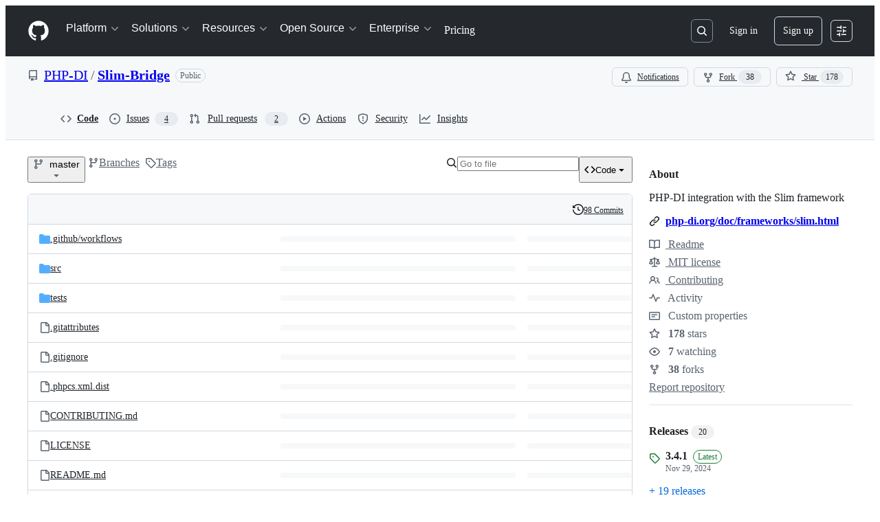

--- FILE ---
content_type: image/svg+xml;charset=utf-8
request_url: https://camo.githubusercontent.com/766fa1cc0aa13e27d5dddbdd33d996876968595772c7ea5e6528543e34f5231e/68747470733a2f2f696d672e736869656c64732e696f2f7061636b61676973742f64742f7068702d64692f736c696d2d6272696467652e737667
body_size: 784
content:
<svg xmlns="http://www.w3.org/2000/svg" width="106" height="20" role="img" aria-label="downloads: 6.3M"><title>downloads: 6.3M</title><linearGradient id="s" x2="0" y2="100%"><stop offset="0" stop-color="#bbb" stop-opacity=".1"/><stop offset="1" stop-opacity=".1"/></linearGradient><clipPath id="r"><rect width="106" height="20" rx="3" fill="#fff"/></clipPath><g clip-path="url(#r)"><rect width="69" height="20" fill="#555"/><rect x="69" width="37" height="20" fill="#4c1"/><rect width="106" height="20" fill="url(#s)"/></g><g fill="#fff" text-anchor="middle" font-family="Verdana,Geneva,DejaVu Sans,sans-serif" text-rendering="geometricPrecision" font-size="110"><text aria-hidden="true" x="355" y="150" fill="#010101" fill-opacity=".3" transform="scale(.1)" textLength="590">downloads</text><text x="355" y="140" transform="scale(.1)" fill="#fff" textLength="590">downloads</text><text aria-hidden="true" x="865" y="150" fill="#010101" fill-opacity=".3" transform="scale(.1)" textLength="270">6.3M</text><text x="865" y="140" transform="scale(.1)" fill="#fff" textLength="270">6.3M</text></g></svg>

--- FILE ---
content_type: application/javascript
request_url: https://github.githubassets.com/assets/10288-456970bb5000.js
body_size: 17569
content:
"use strict";(globalThis.webpackChunk_github_ui_github_ui=globalThis.webpackChunk_github_ui_github_ui||[]).push([[10288],{5205:(e,t,i)=>{i.d(t,{k:()=>U,o:()=>$});var a=i(74848),r=i(78314),o=i(72511),n=i(12683),s=i(49799),l=i(53552),c=i(25407),d=i(96379),u=i(96540),h=i(6665),m=i(38621),f=i(94236),y=i(21373),p=i(72579),x=i(73077),N=i(55630),b=i(34164);function g({children:e}){return(0,a.jsx)("div",{className:(0,b.$)("popover-container-width","InfobarPopover-module__Box--qtcHk"),children:e})}function j({icon:e,header:t,content:i,headerRef:r}){return(0,a.jsxs)("div",{className:"d-flex p-3",children:[(0,a.jsx)("div",{className:"mr-2",children:e}),(0,a.jsxs)("div",{children:[(0,a.jsx)("h2",{ref:r,tabIndex:-1,className:"f5 mb-1",children:t}),(0,a.jsx)("span",{className:"fgColor-muted f6",children:i})]})]})}function k({icon:e,success:t}){return(0,a.jsx)(N.A,{size:30,icon:()=>(0,a.jsx)(e,{size:16}),className:(0,b.$)("InfobarPopover-module__CircleOcticon--yvGLn",t&&"InfobarPopover-module__success--LF_X5")})}function w({children:e}){return(0,a.jsx)("div",{className:"d-flex flex-wrap flex-justify-between p-3 gap-3 border-top borderColor-muted",children:e})}try{g.displayName||(g.displayName="PopoverContainer")}catch{}try{j.displayName||(j.displayName="PopoverContent")}catch{}try{k.displayName||(k.displayName="PopoverIcon")}catch{}try{w.displayName||(w.displayName="PopoverActions")}catch{}function v(e){return`${e} ${1===e?"commit":"commits"}`}function C({comparison:e,repo:t,linkify:i=!1}){let{sendRepoClickEvent:r}=(0,h.T)(),{ahead:o,behind:n,baseBranch:s,baseBranchRange:l,currentRef:d}=e,u=(0,c.bSP)({repo:t,base:l,head:d}),m=(0,c.bSP)({repo:t,base:d,head:l}),f=()=>r("AHEAD_BEHIND_LINK",{category:"Branch Infobar",action:"Ahead Compare",label:`ref_loc:bar;is_fork:${t.isFork}`}),y=()=>r("AHEAD_BEHIND_LINK",{category:"Branch Infobar",action:"Behind Compare",label:`ref_loc:bar;is_fork:${t.isFork}`});return 0===o&&0===n?(0,a.jsxs)("span",{children:["This branch is up to date with ",(0,a.jsx)(p.A,{as:"span",children:s}),"."]}):o>0&&n>0?(0,a.jsxs)("span",{children:["This branch is"," ",(0,a.jsxs)(S,{linkify:i,href:u,onClick:f,children:[v(o)," ahead of"]})," and ",(0,a.jsxs)(S,{linkify:i,href:m,onClick:y,children:[v(n)," behind"]})," ",(0,a.jsx)(p.A,{as:"span",children:s}),"."]}):o>0?(0,a.jsxs)("span",{children:["This branch is"," ",(0,a.jsxs)(S,{linkify:i,href:u,onClick:f,children:[v(o)," ahead of"]})," ",(0,a.jsx)(p.A,{as:"span",children:s}),"."]}):(0,a.jsxs)("span",{children:["This branch is"," ",(0,a.jsxs)(S,{linkify:i,href:m,onClick:y,children:[v(n)," behind"]})," ",(0,a.jsx)(p.A,{as:"span",children:s}),"."]})}function S({sx:e,href:t,linkify:i,children:r,...o}){return i?(0,a.jsx)(n.N_,{sx:e,href:t,...o,children:r}):(0,a.jsx)("span",{children:r})}try{C.displayName||(C.displayName="RefComparisonText")}catch{}try{S.displayName||(S.displayName="LinkOrText")}catch{}var A=i(9281);function _({comparison:e}){let t=(0,r.t)(),i=e.ahead>0,o=(0,c.bSP)({repo:t,base:e.baseBranchRange,head:e.currentRef});return(0,a.jsxs)(a.Fragment,{children:[(0,a.jsx)(j,{icon:(0,a.jsx)(k,{icon:m.GitPullRequestIcon}),header:i?(0,a.jsx)(C,{repo:t,comparison:{...e,behind:0}}):(0,a.jsxs)("span",{children:["This branch is not ahead of the upstream ",(0,a.jsx)(p.A,{as:"span",children:e.baseBranch}),"."]}),content:(0,a.jsx)("p",{children:i?"Open a pull request to contribute your changes upstream.":"No new commits yet. Enjoy your day!"})}),i&&(0,a.jsxs)(w,{children:[!t.isFork&&(0,a.jsx)(x.z,{className:(0,b.$)(A.A["code-view-link-button"],"flex-1"),href:o,"data-testid":"compare-button",children:"Compare"}),(0,a.jsx)(x.z,{className:(0,b.$)(A.A["code-view-link-button"],"flex-1"),href:`${o}?expand=1`,variant:"primary","data-testid":"open-pr-button",children:"Open pull request"})]})]})}try{_.displayName||(_.displayName="ContributePopoverContent")}catch{}function B({comparison:e}){let{sendRepoClickEvent:t}=(0,h.T)();return(0,a.jsxs)(f.W,{onOpenChange:e=>e&&t("CONTRIBUTE_BUTTON",{category:"Branch Infobar",action:"Open Contribute dropdown",label:"ref_loc:contribute_dropdown"}),children:[(0,a.jsx)(f.W.Anchor,{children:(0,a.jsx)(y.Q,{leadingVisual:m.GitPullRequestIcon,trailingVisual:m.TriangleDownIcon,children:"Contribute"})}),(0,a.jsx)(f.W.Overlay,{align:"end",className:"mt-2",children:(0,a.jsx)(g,{children:(0,a.jsx)(_,{comparison:e})})})]})}try{B.displayName||(B.displayName="ContributeButton")}catch{}var M=i(69726),R=i(84268);function F(e,t,i){let[a,r]=(0,u.useState)(!1);return{disabled:a,label:a?t:e,action:async()=>{r(!0),await i(),r(!1)}}}let H={category:"Branch Infobar",label:"ref_loc:fetch_upstream_dropdown"};function T({comparison:e,discard:t,update:i}){let o=(0,r.t)(),{helpUrl:n}=(0,l.sq)(),{sendRepoClickEvent:s}=(0,h.T)(),d=`${n}/github/collaborating-with-issues-and-pull-requests/syncing-a-fork`,f=(0,c.bSP)({repo:o,base:e.baseBranchRange,head:e.currentRef}),p=L(e),x=e.behind>0,N=F(`Discard ${v(e.ahead)}`,"Discarding changes...",t),g=F("Update branch","Updating...",i),C={compare:"behind"===p,discard:"behind-and-ahead"===p&&e.isTrackingBranch,update:["behind","behind-and-ahead"].includes(p)},S=Object.values(C).some(Boolean),_=(0,u.useRef)(null);return(0,u.useEffect)(()=>{let e=window.setTimeout(()=>_.current?.focus());return()=>{window.clearTimeout(e)}}),(0,a.jsxs)(a.Fragment,{children:[(0,a.jsx)(j,{icon:(0,a.jsx)(k,{icon:x?m.GitMergeIcon:m.CheckIcon,success:!x}),headerRef:_,header:(0,a.jsx)(I,{comparison:e}),content:(0,a.jsx)(D,{comparison:e,helpUrl:d})}),S&&(0,a.jsxs)(w,{children:[C.compare&&(0,a.jsx)(y.Q,{as:R.A,className:(0,b.$)(A.A["code-view-link-button"],"flex-1"),href:f,onClick:()=>s("SYNC_FORK.COMPARE",{...H,action:"Compare"}),"data-testid":"compare-button",children:"Compare"}),C.discard&&(0,a.jsx)(y.Q,{onClick:N.action,className:"flex-1","data-testid":"discard-button",variant:"danger",disabled:N.disabled,children:N.label}),C.update&&(0,a.jsx)(y.Q,{onClick:g.action,disabled:g.disabled,className:"flex-1",variant:"primary","data-testid":"update-branch-button",children:g.label})]})]})}function L({behind:e,ahead:t}){return 0===e&&0===t?"sync":e>0&&t>0?"behind-and-ahead":e>0?"behind":"ahead"}function I({comparison:e}){switch(L(e)){case"behind":case"behind-and-ahead":return(0,a.jsx)("span",{children:"This branch is out-of-date"});default:return(0,a.jsxs)("span",{children:["This branch is not behind the upstream ",(0,a.jsx)(p.A,{as:"span",children:e.baseBranch}),"."]})}}function D({comparison:e,helpUrl:t}){switch(L(e)){case"sync":case"ahead":return(0,a.jsx)("p",{children:"No new commits to fetch. Enjoy your day!"});case"behind":return(0,a.jsxs)(a.Fragment,{children:[(0,a.jsxs)("p",{children:["Update branch to keep this branch up-to-date by syncing ",v(e.behind)," from the upstream repository."]}),(0,a.jsx)("p",{children:(0,a.jsx)(R.A,{href:t,target:"_blank",rel:"noopener noreferrer",children:"Learn more about syncing a fork"})})]});case"behind-and-ahead":return e.isTrackingBranch?(0,a.jsxs)(a.Fragment,{children:[(0,a.jsx)("p",{children:"Update branch to merge the latest changes from the upstream repository into this branch."}),(0,a.jsxs)("p",{children:["Discard ",v(e.ahead)," to make this branch match the upstream repository."," ",v(e.ahead)," will be removed from this branch."]}),(0,a.jsx)("p",{children:(0,a.jsx)(R.A,{href:t,target:"_blank",rel:"noopener noreferrer",children:"Learn more about syncing a fork"})})]}):(0,a.jsx)("p",{children:"Update branch to merge the latest changes from the upstream repository into this branch."})}}try{T.displayName||(T.displayName="FetchUpstreamPopoverContent")}catch{}try{I.displayName||(I.displayName="HeaderText")}catch{}try{D.displayName||(D.displayName="ContentText")}catch{}function E({comparison:e,discard:t}){let i=(0,r.t)(),{sendRepoClickEvent:o}=(0,h.T)(),n=(0,c.w7M)({repo:i,refName:e.currentRef}),s=v(e.ahead),l=F(`Discard ${s}`,"Discarding changes...",t);return(0,a.jsxs)(a.Fragment,{children:[(0,a.jsx)(j,{icon:(0,a.jsx)(k,{icon:m.AlertIcon}),header:"This branch has conflicts that must be resolved",content:(0,a.jsxs)(a.Fragment,{children:[(0,a.jsxs)("p",{children:["Discard ",s," to make this branch match the upstream repository. ",s," will be removed from this branch."]}),(0,a.jsx)("p",{children:"You can resolve merge conflicts using the command line and a text editor."})]})}),(0,a.jsxs)(w,{children:[(0,a.jsx)(y.Q,{className:"flex-1",onClick:l.action,disabled:l.disabled,"data-testid":"discard-button",variant:"danger",children:l.label}),(0,a.jsx)(y.Q,{as:R.A,className:(0,b.$)(A.A["code-view-link-button"],"flex-1"),href:n,variant:"primary","data-testid":"open-pr-button",onClick:()=>o("SYNC_FORK.OPEN_PR",{...H,action:"Open pull request"}),children:"Open pull request"})]})]})}try{E.displayName||(E.displayName="FetchUpstreamWithConflictsPopoverContent")}catch{}function W({comparison:e}){let[t,i,o]=function({head:e,base:t}){let[i,a]=(0,u.useState)(),[o,n]=(0,u.useState)(!0),[s,l]=(0,u.useState)(),h=(0,r.t)(),m=(0,c.a3t)({repo:h,head:e,base:t});return(0,u.useEffect)(()=>{(async()=>{n(!0),a(void 0);let e=await (0,d.lS)(m);try{e.ok?a((await e.json()).state):l(e.statusText)}catch(e){l(e?.message||e?.toString())}n(!1)})()},[m]),[i,o,s]}({base:e.currentRef,head:e.baseBranchRange}),{sendRepoClickEvent:n}=(0,h.T)(),{discardChanges:s,updateBranch:m}=function(){let e=(0,r.t)(),{refInfo:{name:t}}=(0,l.eu)(),i=(0,c.X6K)({repo:e,refName:t,discard:!0}),a=(0,c.X6K)({repo:e,refName:t,discard:!1});return{updateBranch:(0,u.useCallback)(()=>(0,d.DI)(a,{method:"POST"}),[a]),discardChanges:(0,u.useCallback)(()=>(0,d.DI)(i,{method:"POST"}),[i])}}(),f=async()=>{n("SYNC_FORK.DISCARD",{...H,action:"Discard Conflicts"});let e=await s();e.ok&&e.url&&(window.location.href=e.url)},y=async()=>{n("SYNC_FORK.UPDATE",{...H,action:"Fetch and merge"});let e=await m();e.ok&&e.url&&(window.location.href=e.url)};return 0===e.behind?(0,a.jsx)(T,{update:y,discard:f,comparison:e}):i||o?(0,a.jsx)("div",{className:"p-4 d-flex flex-justify-center",children:(0,a.jsx)(M.A,{})}):"clean"===t?(0,a.jsx)(T,{update:y,discard:f,comparison:e}):(0,a.jsx)(E,{discard:f,comparison:e})}try{W.displayName||(W.displayName="FetchPopoverContainer")}catch{}function O({comparison:e}){let{sendRepoClickEvent:t}=(0,h.T)();return(0,a.jsxs)(f.W,{onOpenChange:i=>i&&t("SYNC_FORK_BUTTON",{category:"Branch Infobar",action:"Open Fetch upstream dropdown",label:"ref_loc:fetch_upstream_dropdown",ahead:e.ahead,behind:e.behind}),children:[(0,a.jsx)(f.W.Anchor,{children:(0,a.jsx)(y.Q,{leadingVisual:m.SyncIcon,trailingAction:m.TriangleDownIcon,children:"Sync fork"})}),(0,a.jsx)(f.W.Overlay,{align:"end",className:"mt-2",children:(0,a.jsx)(g,{children:(0,a.jsx)(W,{comparison:e})})})]})}try{O.displayName||(O.displayName="FetchUpstreamButton")}catch{}function P({repo:e,pullRequestNumber:t}){return(0,a.jsxs)(R.A,{href:(0,c.oDn)({repo:e,number:t}),className:"PullRequestLink-module__Link--i17X3",children:[(0,a.jsx)(m.GitPullRequestIcon,{size:16}),"#",t]})}try{P.displayName||(P.displayName="PullRequestLink")}catch{}function U({sx:e}){let t,[i,o]=function(){let[e,t]=(0,u.useState)(),[i,a]=(0,u.useState)(),{refInfo:o,path:n}=(0,l.eu)(),s=(0,r.t)(),h=(0,c.IO9)({repo:s,action:"branch-infobar",commitish:o.name,path:n});return(0,u.useEffect)(()=>{(async()=>{t(void 0);let e=await (0,d.lS)(h);try{e.ok?t(await e.json()):a(422===e.status?"timeout":e.statusText)}catch(e){a(e?.message||e?.toString())}})()},[h]),[e,i]}(),n=(0,r.t)();return t="timeout"===o?(0,a.jsx)(a.Fragment,{children:"Sorry, getting ahead/behind information for this branch is taking too long."}):i?i.refComparison?(0,a.jsxs)(a.Fragment,{children:[(0,a.jsx)(C,{linkify:!0,repo:n,comparison:i.refComparison}),(0,a.jsx)("div",{className:"d-flex gap-2",children:i.pullRequestNumber?(0,a.jsx)(P,{repo:n,pullRequestNumber:i.pullRequestNumber}):(0,a.jsxs)(a.Fragment,{children:[n.currentUserCanPush&&(0,a.jsx)(B,{comparison:i.refComparison}),n.isFork&&n.currentUserCanPush&&(0,a.jsx)(O,{comparison:i.refComparison})]})})]}):(0,a.jsx)(a.Fragment,{children:"Cannot retrieve ahead/behind information for this branch."}):(0,a.jsxs)(a.Fragment,{children:[(0,a.jsx)(s.r,{width:"40%"}),(0,a.jsx)(s.r,{width:"30%"})]}),(0,a.jsx)(q,{sx:e,className:"BranchInfoBar-module__BranchInfoBarContainer--vaFVP",children:t})}function q({children:e,sx:t,className:i}){return(0,a.jsx)(n.az,{"data-testid":"branch-info-bar","aria-live":"polite",sx:t,className:(0,b.$)("BranchInfoBar-module__Box--NhDLA",i),children:e})}function $(){return(0,a.jsx)(o.A,{variant:"warning",className:"my-3",children:(0,a.jsx)("span",{children:"Cannot retrieve comparison with upstream repository."})})}try{U.displayName||(U.displayName="BranchInfoBar")}catch{}try{q.displayName||(q.displayName="BranchInfoBarContainer")}catch{}try{$.displayName||($.displayName="BranchInfoBarErrorBanner")}catch{}},6426:(e,t,i)=>{i.d(t,{S:()=>_,D:()=>A});var a=i(74848),r=i(49799),o=i(53552),n=i(6665),s=i(61200),l=i(78314),c=i(25407),d=i(66108),u=i(73017),h=i(20263),m=i(41462),f=i(91547),y=i(38621),p=i(62935),x=i(84268),N=i(73077),b=i(26108),g=i(96540),j=i(99896);function k({status:e,oid:t}){let i=(0,l.t)(),[r,o]=(0,j.ym)(t,i);return e?(0,a.jsx)(j.B6,{statusRollup:e,combinedStatus:r,onWillOpenPopup:o,size:"small"}):null}try{k.displayName||(k.displayName="ReposChecksStatusBadge")}catch{}var w=i(9281),v=i(34164),C=i(10095),S=i(55255);function A({commitCount:e}){return(0,a.jsx)("div",{className:"d-flex flex-column border rounded-2 mb-3 pl-1",children:(0,a.jsx)(_,{commitCount:e})})}function _({commitCount:e}){let t=(0,l.t)(),{refInfo:i,path:n}=(0,o.eu)(),[s,c,d]=(0,f.E)(t.ownerLogin,t.name,i.name,n),[u,h]=(0,g.useState)(!1);return(0,a.jsxs)(a.Fragment,{children:[(0,a.jsxs)("div",{className:"LatestCommit-module__Box--Fimpo",children:[(0,a.jsx)(m.W,{as:"h2",text:"Latest commit"}),d?(0,a.jsx)(B,{}):c?(0,a.jsx)(r.r,{width:120,"data-testid":"loading"}):s?(0,a.jsx)(M,{commit:s,detailsOpen:u,setDetailsOpen:h,repo:t}):null,(0,a.jsxs)("div",{className:"d-flex flex-shrink-0 gap-2",children:[(0,a.jsx)(R,{commit:s,repo:t}),(0,a.jsx)(F,{commit:s,commitCount:e,detailsOpen:u,setDetailsOpen:h})]})]}),u&&s&&(0,a.jsx)("div",{className:s.bodyMessageHtml?"d-flex":"d-flex d-sm-none",children:(0,a.jsx)(I,{commit:s,repo:t})})]})}function B(){return(0,a.jsxs)("span",{className:"fgColor-attention","data-testid":"latest-commit-error-message",children:[(0,a.jsx)(C.A,{icon:y.AlertFillIcon}),"\xa0Cannot retrieve latest commit at this time."]})}function M({commit:e,detailsOpen:t,setDetailsOpen:i,repo:r}){let o=`data-hovercard-url=${(0,c.fQd)({owner:r.ownerLogin,repo:r.name,commitish:e.oid})} `,n=function(e,t){let i="";if(e){for(let a of e.split("<a "))if(""!==a){if(a.includes("data-hovercard-url")){i=i.concat("<a ",a);continue}i=i.concat("<a ",t,a)}}return i}(e.shortMessageHtmlLink,o);return(0,a.jsxs)("div",{"data-testid":"latest-commit",className:"LatestCommit-module__Box_1--aQ5OG",children:[e.authors&&e.authors.length>0?(0,a.jsx)(s.jF,{authors:e.authors,repo:r,includeVerbs:!1,committer:e.committer,committerAttribution:e.committerAttribution}):(0,a.jsx)(s.h1,{author:e.author,repo:r}),(0,a.jsxs)("div",{className:(0,v.$)("d-none d-sm-flex","LatestCommit-module__Box_2--JDY37"),children:[(0,a.jsx)("div",{className:"Truncate flex-items-center f5",children:e.shortMessageHtmlLink&&(0,a.jsx)(h.BC,{className:"Truncate-text","data-testid":"latest-commit-html",html:n})}),e.bodyMessageHtml&&(0,a.jsx)(L,{detailsOpen:t,setDetailsOpen:i}),(0,a.jsx)(k,{oid:e.oid,status:e.status})]}),Number.isNaN(Date.parse(e.date))?null:(0,a.jsx)("span",{className:"d-flex d-sm-none fgColor-muted f6",children:(0,a.jsx)(p.A,{datetime:e.date,tense:"past"})})]})}function R({commit:e,repo:t}){let i=e?.oid.slice(0,7);return(0,a.jsx)("div",{"data-testid":"latest-commit-details",className:"d-none d-sm-flex flex-items-center",children:e&&(0,a.jsxs)("span",{className:"d-flex flex-nowrap fgColor-muted f6",children:[(0,a.jsx)(x.A,{as:d.N,to:e.url,className:"Link--secondary","aria-label":`Commit ${i}`,"data-hovercard-url":(0,c.fQd)({owner:t.ownerLogin,repo:t.name,commitish:e.oid}),children:i}),"\xa0\xb7\xa0",Number.isNaN(Date.parse(e.date))?null:(0,a.jsx)(p.A,{datetime:e.date,tense:"past"})]})})}function F({commit:e,commitCount:t,detailsOpen:i,setDetailsOpen:r}){return(0,a.jsxs)("div",{className:"d-flex gap-2",children:[(0,a.jsx)(m.W,{as:"h2",text:"History"}),(0,a.jsx)(T,{className:"d-none d-lg-flex",leadingVisual:y.HistoryIcon,children:(0,a.jsx)("span",{className:"fgColor-default",children:H(t)})}),(0,a.jsx)("div",{className:"d-sm-none",children:(e?.shortMessageHtmlLink||e?.bodyMessageHtml)&&(0,a.jsx)(L,{detailsOpen:i,setDetailsOpen:r})}),(0,a.jsx)("div",{className:"d-flex d-lg-none",children:(0,a.jsx)(S.A,{text:H(t),id:"history-icon-button-tooltip",children:(0,a.jsx)(T,{leadingVisual:y.HistoryIcon,"aria-describedby":"history-icon-button-tooltip","aria-label":"View commit history for this file."})})})]})}function H(e){return e?"1"===e?"1 Commit":`${e} Commits`:"History"}function T({children:e,className:t,leadingVisual:i,...r}){let{sendRepoClickEvent:s}=(0,n.T)(),{refInfo:d,path:u}=(0,o.eu)(),h=(0,l.t)();return(0,a.jsx)(N.z,{"aria-describedby":r["aria-describedby"],"aria-label":r["aria-label"],className:(0,v.$)(t,w.A["code-view-link-button"],"flex-items-center fgColor-default"),onClick:()=>s("HISTORY_BUTTON"),href:(0,c.GpY)({owner:h.ownerLogin,repo:h.name,ref:d.name,path:u}),variant:"invisible",size:"small",leadingVisual:i,children:e})}function L({detailsOpen:e,setDetailsOpen:t}){return(0,a.jsx)(b.K,{"aria-label":"Open commit details",icon:y.EllipsisIcon,onClick:()=>t(!e),variant:"invisible","aria-pressed":e,"aria-expanded":e,"data-testid":"latest-commit-details-toggle",size:"small",className:"LatestCommit-module__IconButton--Zxaob"})}function I({commit:e,repo:t}){let i=e?.oid.slice(0,7);return(0,a.jsxs)("div",{className:"bgColor-muted border-top rounded-bottom-2 px-3 py-2 flex-1",children:[(0,a.jsxs)("div",{className:"d-flex d-sm-none flex-column",children:[(0,a.jsxs)("div",{className:"LatestCommit-module__Box_3--Egpxh",children:[e.shortMessageHtmlLink&&(0,a.jsx)(u.JR,{className:(0,v.$)("Truncate-text","LatestCommit-module__VerifiedHTMLText--_m6PQ"),"data-testid":"latest-commit-html",html:e.shortMessageHtmlLink}),(0,a.jsx)(k,{oid:e.oid,status:e.status})]}),(0,a.jsx)(x.A,{as:d.N,to:e.url,className:"Link--secondary","aria-label":`Commit ${i}`,"data-hovercard-url":(0,c.fQd)({owner:t.ownerLogin,repo:t.name,commitish:e.oid}),children:i}),e.bodyMessageHtml&&(0,a.jsx)("br",{})]}),e.bodyMessageHtml&&(0,a.jsx)("div",{className:"mt-2 mt-sm-0 fgColor-muted",children:(0,a.jsx)(u.JR,{className:(0,v.$)("Truncate-text","LatestCommit-module__VerifiedHTMLText_1--Prx0J"),"data-testid":"latest-commit-html",html:e.bodyMessageHtml})})]})}try{A.displayName||(A.displayName="LatestCommitSingleLine")}catch{}try{_.displayName||(_.displayName="LatestCommitContent")}catch{}try{B.displayName||(B.displayName="CommitErrorMessage")}catch{}try{M.displayName||(M.displayName="CommitSummary")}catch{}try{R.displayName||(R.displayName="LastCommitTimestamp")}catch{}try{F.displayName||(F.displayName="HistoryLink")}catch{}try{T.displayName||(T.displayName="HistoryLinkButton")}catch{}try{L.displayName||(L.displayName="CommitDetailsButton")}catch{}try{I.displayName||(I.displayName="CommitDetails")}catch{}},9281:(e,t,i)=>{i.d(t,{A:()=>a});let a={"code-view-link-button":"LinkButton-module__code-view-link-button--thtqc"}},10677:(e,t,i)=>{i.d(t,{X:()=>s,d:()=>n});var a=i(74848),r=i(96540);let o=r.createContext({});function n(){return r.use(o)}function s({payload:e,children:t}){return(0,a.jsx)(o,{value:e,children:t})}try{o.displayName||(o.displayName="TreeContext")}catch{}try{s.displayName||(s.displayName="CurrentTreeProvider")}catch{}},13364:(e,t,i)=>{i.d(t,{P:()=>l});var a=i(25407),r=i(64677),o=i(76648),n=i(96540),s=i(17038);function l(e){let t=(0,o.B)(),i=e||t,l=(0,n.useRef)(i),c=(0,r.q)();if(i)l.current=i;else{let e=(0,a.n7E)(location.pathname,l.current.refInfo.name,l.current.path);i=(0,s.Bl)(l.current,c,e)}return i}},17038:(e,t,i)=>{i.d(t,{Bl:()=>o,aO:()=>r});var a=i(41617);function r(e){return(0,a.Hf)(e)?{...e.fileTree,[e.path]:{items:e.tree.items,totalCount:e.tree.totalCount}}:e.fileTree}function o(e,t,i){return{path:i,repo:e.repo,refInfo:e.refInfo,currentUser:e.currentUser,fileTree:r(e),fileTreeProcessingTime:e.fileTreeProcessingTime,foldersToFetch:e.foldersToFetch,allShortcutsEnabled:e.allShortcutsEnabled,treeExpanded:e.treeExpanded,symbolsExpanded:e.symbolsExpanded,codeLineWrapEnabled:e.codeLineWrapEnabled,isMarketplaceEnabled:e.isMarketplaceEnabled,error:t||void 0}}},19357:(e,t,i)=>{i.d(t,{e:()=>l,i:()=>s});var a=i(74848),r=i(71315),o=i(96540);let n=o.createContext({focusHint:null,setFocusHint:()=>void 0});function s({children:e}){let t={key:r.fV.pathname+r.fV.search},i=(0,o.useRef)(t.key),s=(0,o.useRef)(t.key),l=(0,o.useRef)({hint:null,location:null}),c=(0,o.useCallback)((e,i)=>{l.current={hint:e,context:i,location:t.key}},[t.key]);s.current!==t.key&&(i.current=s.current,s.current=t.key);let d=l.current.location===i.current,u=d?l.current.hint:null,h=d?l.current.context:null,m=(0,o.useMemo)(()=>({focusHint:u,context:h,setFocusHint:c}),[u,h,c]);return(0,a.jsx)(n,{value:m,children:e})}function l(){return(0,o.use)(n)}try{n.displayName||(n.displayName="FocusHintContext")}catch{}try{s.displayName||(s.displayName="FocusHintContextProvider")}catch{}},20263:(e,t,i)=>{i.d(t,{BC:()=>s,JU:()=>c,Pk:()=>n});var a=i(74848),r=i(12683),o=i(99418);let n=d(r.az),s=d(r.EY),l=({ref:e,...t})=>(0,a.jsx)("div",{...t,ref:e});l.displayName="Div";let c=d(l);function d(e){let t=t=>{let{sanitizedHTML:i,props:r}=function(e){let{html:t,domPurifyConfig:i,...a}=e,r={...i,RETURN_DOM:!1,RETURN_DOM_FRAGMENT:!1};return{sanitizedHTML:o.default.sanitize(t,r),props:a}}(t);return(0,a.jsx)(e,{...r,dangerouslySetInnerHTML:{__html:i}})};return t.displayName=`UnsafeHTML${e.displayName||e.name}`,t}try{n.displayName||(n.displayName="UnsafeHTMLBox")}catch{}try{s.displayName||(s.displayName="UnsafeHTMLText")}catch{}try{c.displayName||(c.displayName="UnsafeHTMLDiv")}catch{}},26052:(e,t,i)=>{i.d(t,{v:()=>s});var a=i(74848),r=i(16522),o=i(96540),n=i(68245);function s(e){let t,i=(0,r.c)(7),{login:s,profileName:l,isAgent:c}=e,d=(0,o.use)(n._);if(c){let e;return i[0]!==s?(e=(0,a.jsx)(a.Fragment,{children:s}),i[0]=s,i[1]=e):e=i[1],e}if("name_handle"===d&&l?.trim()){let e;return i[2]!==s||i[3]!==l?(e=(0,a.jsxs)(a.Fragment,{children:[l," (",s,")"]}),i[2]=s,i[3]=l,i[4]=e):e=i[4],e}return i[5]!==s?(t=(0,a.jsx)(a.Fragment,{children:s}),i[5]=s,i[6]=t):t=i[6],t}try{s.displayName||(s.displayName="ProfileReference")}catch{}},26619:(e,t,i)=>{i.d(t,{Xl:()=>l,lG:()=>d,x7:()=>s,yY:()=>c});var a=i(74848),r=i(96540),o=i(3433);let n=(0,r.createContext)({banners:[],addBanner:()=>void 0,addQueuedBanner:()=>void 0});function s(){return(0,r.use)(n).banners}function l(){return(0,r.use)(n).addBanner}function c(){return(0,r.use)(n).addQueuedBanner}function d({children:e}){let t=(0,o.zy)(),[i,s]=(0,r.useState)([]),[l,c]=(0,r.useState)([]),d=(0,r.useCallback)(e=>s(t=>[...t,e]),[]),u=(0,r.useCallback)(e=>c(t=>[...t,e]),[]),h=(0,r.useMemo)(()=>({banners:i,addBanner:d,addQueuedBanner:u}),[d,u,i]);return(0,r.useEffect)(()=>{s(l),c([])},[t.key]),(0,a.jsx)(n,{value:h,children:e})}try{n.displayName||(n.displayName="CodeViewBannersContext")}catch{}try{d.displayName||(d.displayName="CodeViewBannersProvider")}catch{}},30459:(e,t,i)=>{i.d(t,{S:()=>l,s:()=>s});var a=i(16522),r=i(96540),o=i(53419),n=i(49936);function s(){let e,t,i=(0,a.c)(6),s=(0,r.use)(n.I);if(!s)throw Error("useAnalytics must be used within an AnalyticsContext");let{appName:l,category:c,metadata:d}=s;i[0]!==l||i[1]!==c||i[2]!==d?(e=(e,t,i)=>{let a={react:!0,app_name:l,category:c,...d};(0,o.BI)(e,{...a,...void 0===i?{}:i,target:t})},i[0]=l,i[1]=c,i[2]=d,i[3]=e):e=i[3];let u=e;return i[4]!==u?(t={sendAnalyticsEvent:u},i[4]=u,i[5]=t):t=i[5],t}function l(){let e,t,i=(0,a.c)(4),{sendAnalyticsEvent:r}=s();i[0]!==r?(e=e=>{r("analytics.click",void 0,void 0===e?{}:e)},i[0]=r,i[1]=e):e=i[1];let o=e;return i[2]!==o?(t={sendClickAnalyticsEvent:o},i[2]=o,i[3]=t):t=i[3],t}},34424:(e,t,i)=>{i.d(t,{e:()=>u});var a=i(74848),r=i(53552),o=i(78314),n=i(25407),s=i(38621),l=i(84268),c=i(10095),d=i(59775);function u({errorMessage:e,onAnchorClick:t,path:i,richText:u,stickyHeaderHeight:h,timedOut:m}){let f=(0,o.t)(),{refInfo:y}=(0,r.eu)();return e?(0,a.jsxs)("div",{className:"py-6 px-3 text-center",children:[m&&(0,a.jsx)(c.A,{icon:s.HourglassIcon,size:32}),(0,a.jsx)("div",{"data-testid":"directory-richtext-error-message",children:e}),m&&(0,a.jsxs)("div",{children:["But you can view the"," ",(0,a.jsx)(l.A,{inline:!0,href:(0,n.IO9)({repo:f,commitish:y.name,action:"raw",path:i}),"data-testid":"directory-richtext-timeout-raw-link",children:"raw file"}),"."]})]}):u?(0,a.jsx)(d.s,{onAnchorClick:t,richText:u,stickyHeaderHeight:h,className:"DirectoryRichtextContent-module__SharedMarkdownContent--BTKsc"}):null}try{u.displayName||(u.displayName="DirectoryRichtextContent")}catch{}},39111:(e,t,i)=>{i.d(t,{X:()=>r});var a=i(54571);function r(e){let t=e.join(","),[i]=(0,a.I)(()=>{let e=/Windows/.test(navigator.userAgent)?"windows":/Macintosh/.test(navigator.userAgent)?"mac":null;return!!e&&t.includes(e)},!1,[t]);return i}},41461:(e,t,i)=>{i.d(t,{E:()=>a});let a={"&:hover:not([disabled])":{textDecoration:"none"},"&:focus:not([disabled])":{textDecoration:"none"},"&:active:not([disabled])":{textDecoration:"none"}}},41462:(e,t,i)=>{i.d(t,{W:()=>o});var a=i(74848),r=i(81960);function o({as:e,text:t,...i}){return(0,a.jsx)(r.A,{as:e,className:"sr-only ScreenReaderHeading-module__userSelectNone--vlUbc","data-testid":"screen-reader-heading",...i,children:t})}try{o.displayName||(o.displayName="ScreenReaderHeading")}catch{}},41617:(e,t,i)=>{function a(e){return"blob"in e}function r(e){return a(e)&&"blame"in e}function o(e){return"deleteInfo"in e&&"webCommitInfo"in e}function n(e){return"editInfo"in e&&"webCommitInfo"in e}function s(e){return"overview"in e}i.d(t,{fP:()=>l,KR:()=>r,mM:()=>a,iS:()=>o,di:()=>n,qL:()=>s,Hf:()=>c});let l={README:"readme",CODE_OF_CONDUCT:"code_of_conduct",CONTRIBUTING:"contributing",LICENSE:"license",SECURITY:"security"};function c(e){return"tree"in e}},49799:(e,t,i)=>{i.d(t,{r:()=>r});var a=i(74848);function r({width:e,...t}){return(0,a.jsx)("div",{style:{width:e},className:"Skeleton Skeleton--text",...t,children:"\xa0"})}try{r.displayName||(r.displayName="SkeletonText")}catch{}},50731:(e,t,i)=>{i.d(t,{p:()=>r});var a=i(96540);function r(e){let t=(0,a.useRef)([]);for(let i of t.current)if(e===i||function e(t,i){if(t===i)return!0;if("object"!=typeof t||typeof t!=typeof i||!t||!i)return!1;if(Array.isArray(t)){if(!Array.isArray(i)||t.length!==i.length)return!1;for(let a=0;a<t.length;a++)if(!e(t[a],i[a]))return!1;return!0}let a=Object.keys(t),r=Object.keys(i);if(a.length!==r.length)return!1;for(let r of a)if(!e(t[r],i[r]))return!1;return!0}(i,e))return i;return t.current.unshift(e),t.current.length>5&&t.current.pop(),e}},53419:(e,t,i)=>{let a;i.d(t,{BI:()=>f,Ti:()=>y,lA:()=>h,sX:()=>m});var r=i(70837),o=i(18679),n=i(82075),s=i(82518);let{getItem:l}=(0,n.A)("localStorage"),c="dimension_",d=["utm_source","utm_medium","utm_campaign","utm_term","utm_content","scid"];try{let e=(0,r.O)("octolytics");delete e.baseContext,a=new o.s(e)}catch{}function u(e){let t=(0,r.O)("octolytics").baseContext||{};if(t)for(let[e,i]of(delete t.app_id,delete t.event_url,delete t.host,Object.entries(t)))e.startsWith(c)&&(t[e.replace(c,"")]=i,delete t[e]);let i=document.querySelector("meta[name=visitor-payload]");for(let[e,a]of(i&&Object.assign(t,JSON.parse(atob(i.content))),new URLSearchParams(window.location.search)))d.includes(e.toLowerCase())&&(t[e]=a);return t.staff=(0,s.Xl)().toString(),Object.assign(t,e)}function h(e){a?.sendPageView(u(e))}function m(){return document.head?.querySelector('meta[name="current-catalog-service"]')?.content}function f(e,t={}){let i=m(),r=i?{service:i}:{};for(let[e,i]of Object.entries(t))null!=i&&(r[e]=`${i}`);a&&(u(r),a.sendEvent(e||"unknown",u(r)))}function y(e){return Object.fromEntries(Object.entries(e).map(([e,t])=>[e,JSON.stringify(t)]))}},54571:(e,t,i)=>{i.d(t,{I:()=>o});var a=i(96540),r=i(76629);function o(e,t,i=[]){let n=(0,a.useCallback)(e,i),s=(0,r.BP)(),l=(0,a.useRef)(s===r.O8.ClientRender),[c,d]=(0,a.useState)(()=>s===r.O8.ClientRender?n():t),u=(0,a.useCallback)(()=>{d(n)},[n]);return(0,a.useLayoutEffect)(()=>{l.current||d(n),l.current=!1},[n,...i]),[c,u]}},55630:(e,t,i)=>{i.d(t,{A:()=>n});var a=i(74848),r=i(16522);function o(e){let t,i,o,n,s,l,c,d,u,h,m,f,y=(0,r.c)(26);if(y[0]!==e){let{size:a,as:r,icon:d,bg:u,"aria-label":h,style:m,className:f,...p}=e;c=a,t=d,o=u,i=h,l=m,n=f,s=p,y[0]=e,y[1]=t,y[2]=i,y[3]=o,y[4]=n,y[5]=s,y[6]=l,y[7]=c}else t=y[1],i=y[2],o=y[3],n=y[4],s=y[5],l=y[6],c=y[7];let p=void 0===c?32:c;return y[8]!==o||y[9]!==p?(d={backgroundColor:o,overflow:"hidden",borderWidth:0,borderRadius:"50%",borderStyle:"solid",borderColor:"var(--borderColor-default)",width:p,height:p},y[8]=o,y[9]=p,y[10]=d):d=y[10],y[11]!==p||y[12]!==l?(u={display:"flex",width:p,height:p,alignItems:"center",justifyContent:"center",...l},y[11]=p,y[12]=l,y[13]=u):u=y[13],y[14]!==t||y[15]!==i||y[16]!==p?(h=(0,a.jsx)(t,{size:p,"aria-label":i}),y[14]=t,y[15]=i,y[16]=p,y[17]=h):h=y[17],y[18]!==n||y[19]!==s||y[20]!==u||y[21]!==h?(m=(0,a.jsx)("div",{style:u,className:n,...s,children:h}),y[18]=n,y[19]=s,y[20]=u,y[21]=h,y[22]=m):m=y[22],y[23]!==d||y[24]!==m?(f=(0,a.jsx)("div",{style:d,children:m}),y[23]=d,y[24]=m,y[25]=f):f=y[25],f}let n=o;try{o.displayName||(o.displayName="CircleOcticon")}catch{}},59775:(e,t,i)=>{i.d(t,{s:()=>d,e:()=>u});var a=i(74848),r=i(78314),o=i(41245),n=i(73017),s=i(96459),l=i(3433),c=i(96540);function d({ref:e,onAnchorClick:t,richText:i,stickyHeaderHeight:d,sx:h,suppressHydrationWarning:m,className:f}){let{hash:y}=(0,l.zy)(),p=(0,r.t)(),x=(0,s.Z)(),N=(0,c.useRef)(null);return(0,c.useImperativeHandle)(e,()=>N.current),(0,c.useEffect)(()=>{let e=()=>{u(window.location.hash,d)};return window.addEventListener("load",e),window.addEventListener("hashchange",e),()=>{window.removeEventListener("load",e),window.removeEventListener("hashchange",e)}},[]),(0,c.useLayoutEffect)(()=>{N?.current&&u(window.location.hash,d)},[y]),(0,a.jsx)(n.vb,{ref:N,className:`js-snippet-clipboard-copy-unpositioned ${f}`,html:i,sx:h,suppressHydrationWarning:m,"data-hpc":!0,onClick:e=>{let i=e.metaKey||e.ctrlKey,a=e.target.closest("a");if(a&&a.href){if(!i){let t=a.href,i=new URL(t,window.location.origin);(0,o.A)(window.location.href,t)?(u(i.hash,d),window.location.hash===i.hash&&e.preventDefault()):t.startsWith(`${window.location.origin}/${p.ownerLogin}/${p.name}/`)&&(x(i.pathname+i.search+i.hash),e.preventDefault())}t?.(e)}}})}function u(e,t=125){var i;if(!e)return;let a=(function(e){try{return decodeURIComponent(e.slice(1))}catch{return""}})(e).toLowerCase(),r=a.startsWith("user-content-")?a:`user-content-${a}`,o=(i=document,""===r?null:i.getElementById(r)||i.getElementsByName(r)[0]||null);o&&document&&document.defaultView&&setTimeout(()=>{window.requestAnimationFrame(()=>{let e=o.getBoundingClientRect().top-document.body.getBoundingClientRect().top-t;window.scrollTo({top:e});let i=o.closest("h1,h2,h3,h4,h5,h6,li,span");i&&(i.focus(),i.setAttribute("data-react-autofocus","true"))})},1)}try{d.displayName||(d.displayName="SharedMarkdownContent")}catch{}},60971:(e,t,i)=>{i.d(t,{L:()=>x});var a=i(74848),r=i(78314),o=i(25407),n=i(66108),s=i(41462),l=i(38621),c=i(56149),d=i(94236),u=i(21373),h=i(5524),m=i(96540),f=i(53552),y=i(6665);let p="add-file-dropdown-portal-root";function x({useDynamicSizing:e}){let{refInfo:t,path:i}=(0,f.eu)(),x=(0,r.t)(),{sendRepoClickEvent:N}=(0,y.T)(),b=(0,m.useRef)(null);return((0,m.useEffect)(()=>{b.current&&(0,c.cw)(b.current,p)},[]),t.canEdit)?(0,a.jsxs)("div",{ref:b,children:[(0,a.jsx)(s.W,{as:"h2",text:"Add file"}),(0,a.jsxs)(d.W,{children:[(0,a.jsx)(d.W.Anchor,{children:(0,a.jsxs)(u.Q,{"aria-label":"Add file",children:[(0,a.jsxs)("span",{className:e?"react-directory-add-file-button":void 0,children:["Add file",(0,a.jsx)(l.TriangleDownIcon,{})]}),e&&(0,a.jsx)(l.PlusIcon,{className:"react-directory-add-file-icon"})]})}),(0,a.jsx)(d.W.Overlay,{className:"AddFileDropdownButton-module__ActionMenu_Overlay--WxIUs",portalContainerName:p,children:(0,a.jsxs)(h.l,{children:[(0,a.jsxs)(h.l.LinkItem,{as:n.N,onClick:()=>N("NEW_FILE_BUTTON"),to:(0,o.IO9)({repo:x,path:i,commitish:t.name,action:"new"}),children:[(0,a.jsx)(h.l.LeadingVisual,{children:(0,a.jsx)(l.PlusIcon,{})}),"Create new file"]}),(0,a.jsxs)(h.l.LinkItem,{onClick:()=>N("UPLOAD_FILES_BUTTON"),href:(0,o.IO9)({repo:x,path:i,commitish:t.name,action:"upload"}),children:[(0,a.jsx)(h.l.LeadingVisual,{children:(0,a.jsx)(l.UploadIcon,{})}),"Upload files"]})]})})]})]}):null}try{x.displayName||(x.displayName="AddFileDropdownButton")}catch{}},61282:(e,t,i)=>{i.d(t,{V:()=>m});var a=i(74848),r=i(16522),o=i(96540),n=i(38621),s=i(26108),l=i(21373),c=i(69726),d=i(57387),u=i(54571);let h=(0,o.lazy)(()=>Promise.all([i.e(3088),i.e(82216),i.e(43934),i.e(6488),i.e(42892),i.e(99418),i.e(30587),i.e(72471),i.e(4712),i.e(55229),i.e(95768),i.e(62469),i.e(51220),i.e(28546),i.e(40420),i.e(67602),i.e(18312),i.e(26744),i.e(57026),i.e(90254),i.e(89332),i.e(41321),i.e(79720),i.e(25407),i.e(83494),i.e(83463),i.e(87670),i.e(40771),i.e(66990),i.e(39360),i.e(29665),i.e(4817),i.e(91232),i.e(30721),i.e(37294),i.e(2635),i.e(81171),i.e(99808),i.e(49498),i.e(67071),i.e(41474),i.e(50414),i.e(51974),i.e(84333)]).then(i.bind(i,68747)).then(e=>({default:e.NewAgentTaskButtonContent})));function m(e){let t,i,c,m,p,x,N=(0,r.c)(26),{isIconButton:b,icon:g,label:j,onOpen:k,onClose:w,setContentOpen:v,open:C,currentRepo:S,currentReference:A,hideRepoSelector:_,eventType:B,size:M,tooltipDirection:R,variant:F}=e,H=void 0===g?n.AgentIcon:g,T=void 0===j?"New agent session":j,[L,I]=(0,o.useState)(!!C);N[0]===Symbol.for("react.memo_cache_sentinel")?(t=[],N[0]=t):t=N[0];let[D]=(0,u.I)(f,!0,t),E=(0,o.useRef)(null);N[1]!==k?(i=()=>{I(!0),k?.()},N[1]=k,N[2]=i):i=N[2];let W=i;N[3]!==w||N[4]!==v?(c=()=>{I(!1),w?.(),v?.(!1)},N[3]=w,N[4]=v,N[5]=c):c=N[5];let O=c,P=S?`${T} in ${S.ownerLogin}/${S.name}`:T;return N[6]!==W||N[7]!==H||N[8]!==b||N[9]!==T||N[10]!==M||N[11]!==R||N[12]!==F?(m=b?(0,a.jsx)(s.K,{ref:E,icon:H,"aria-label":T,size:M,tooltipDirection:R,variant:F,onClick:W}):(0,a.jsx)(l.Q,{ref:E,onClick:W,leadingVisual:H,size:M,children:T}),N[6]=W,N[7]=H,N[8]=b,N[9]=T,N[10]=M,N[11]=R,N[12]=F,N[13]=m):m=N[13],N[14]!==A||N[15]!==S||N[16]!==P||N[17]!==B||N[18]!==O||N[19]!==_||N[20]!==L||N[21]!==D?(p=L&&!D&&(0,a.jsx)(d.l,{title:P,onClose:O,returnFocusRef:E,position:{narrow:"fullscreen"},children:(0,a.jsx)(d.l.Body,{className:"p-0",children:(0,a.jsx)(o.Suspense,{fallback:(0,a.jsx)(y,{}),children:(0,a.jsx)(h,{currentRepo:S,currentReference:A,hideRepoSelector:_,setOpen:O,eventType:B})})})}),N[14]=A,N[15]=S,N[16]=P,N[17]=B,N[18]=O,N[19]=_,N[20]=L,N[21]=D,N[22]=p):p=N[22],N[23]!==m||N[24]!==p?(x=(0,a.jsxs)(a.Fragment,{children:[m,p]}),N[23]=m,N[24]=p,N[25]=x):x=N[25],x}function f(){return!1}function y(){let e,t=(0,r.c)(1);return t[0]===Symbol.for("react.memo_cache_sentinel")?(e=(0,a.jsx)("div",{className:"d-flex flex-column flex-items-center p-6",children:(0,a.jsx)(c.A,{srText:"Loading\u2026"})}),t[0]=e):e=t[0],e}try{h.displayName||(h.displayName="LazyNewAgentTaskButtonContent")}catch{}try{m.displayName||(m.displayName="NewAgentTaskButton")}catch{}try{y.displayName||(y.displayName="FallbackContent")}catch{}},67941:(e,t,i)=>{i.d(t,{A:()=>u});var a=i(74848),r=i(73017),o=i(38621),n=i(26108),s=i(30093),l=i(61864),c=i(96540),d=i(59775);function u({onClose:e,toc:t}){let[i,u]=(0,c.useState)(""),[h,m]=(0,c.useState)(""),f=(0,c.useRef)(null);return((0,c.useEffect)(()=>{f.current?.focus()},[]),(0,c.useEffect)(()=>{let e=()=>{window.location.hash&&m(window.location.hash)};return e(),window.addEventListener("hashchange",e),()=>{window.removeEventListener("hashchange",e)}},[]),t)?(0,a.jsxs)("section",{"aria-labelledby":"outline-id",className:"TableOfContentsPanel-module__Box--ehst0",children:[e?(0,a.jsxs)("div",{className:"d-flex flex-justify-between flex-items-center",children:[(0,a.jsx)("h3",{id:"outline-id",ref:f,className:"d-flex flex-justify-between flex-items-center f5 text-bold px-2",tabIndex:-1,children:"Outline"}),(0,a.jsx)(n.K,{"aria-label":"Close outline",tooltipDirection:"sw",className:"fgColor-muted",icon:o.XIcon,onClick:e,variant:"invisible"})]}):null,t.length>=8?(0,a.jsx)("div",{className:"pt-3 px-2",children:(0,a.jsx)(s.A,{leadingVisual:o.FilterIcon,placeholder:"Filter headings","aria-label":"Filter headings",className:"width-full",onChange:e=>{u(e.target.value)}})}):null,(0,a.jsx)(l.c,{className:"TableOfContentsPanel-module__NavList--LnyCZ",children:t.map(({level:e,htmlText:t,anchor:o},n)=>{let s;if(!t||i&&!t.toLowerCase().includes(i.toLowerCase()))return null;s=1===e?{fontWeight:"bold"}:{paddingLeft:`${(e-1)*16}px`};let c=`#${o}`;return(0,a.jsx)(l.c.Item,{"aria-current":h===c?"page":void 0,href:c,onClick:e=>{1===e.button||e.metaKey||e.ctrlKey||(h!==c&&(location.href=c),(0,d.e)(c),e.preventDefault())},children:(0,a.jsx)(r.vb,{sx:{...s},html:t})},`outline-${o}-${n}`)})})]}):null}try{u.displayName||(u.displayName="TableOfContentsPanel")}catch{}},68245:(e,t,i)=>{i.d(t,{_:()=>o,z:()=>s});var a=i(74848),r=i(16522);let o=(0,i(96540).createContext)("handle"),n={NAME_HANDLE:"name_handle",NAME_AND_HANDLE:"name_handle",HANDLE:"handle"};function s(e){let t,i=(0,r.c)(3),{value:s,children:l}=e,c=s&&n[s.toUpperCase()]||"handle";return i[0]!==l||i[1]!==c?(t=(0,a.jsx)(o,{value:c,children:l}),i[0]=l,i[1]=c,i[2]=t):t=i[2],t}try{o.displayName||(o.displayName="UserNameDisplayContext")}catch{}try{s.displayName||(s.displayName="UserNameDisplayContextProvider")}catch{}},71467:(e,t,i)=>{i.d(t,{A:()=>h});var a=i(74848),r=i(96379),o=i(38621),n=i(72511),s=i(73077),l=i(26108),c=i(96540),d=i(9281),u=i(34164);function h({showPublishActionBanner:e,releasePath:t,dismissActionNoticePath:i,className:h}){let[m,f]=(0,c.useState)(!1);return e?(0,a.jsxs)(n.A,{hidden:m,className:(0,u.$)(h,"PublishBanners-module__Flash--_jVGg"),children:[e&&(0,a.jsx)("div",{className:"flex-1",children:"You can publish this Action to the GitHub Marketplace"}),(0,a.jsx)(s.z,{href:t,className:(0,u.$)(d.A["code-view-link-button"],"f6 mr-2"),children:"Draft a release"}),(0,a.jsx)(l.K,{icon:o.XIcon,tooltipDirection:"s","aria-label":"Dismiss",className:"bgColor-transparent border-0 pr-0",onClick:e?()=>{(0,r.DI)(i,{method:"POST"}),f(!0)}:()=>{}})]}):null}try{h.displayName||(h.displayName="PublishBanners")}catch{}},73017:(e,t,i)=>{i.d(t,{$6:()=>l,JR:()=>n,Jg:()=>d,vb:()=>o});var a=i(74848),r=i(12683);let o=u(r.az),n=u(r.EY),s=({ref:e,...t})=>(0,a.jsx)("div",{...t,ref:e});s.displayName="Div";let l=u(s),c=({ref:e,...t})=>(0,a.jsx)("bdi",{...t,ref:e});c.displayName="Bdi";let d=u(c);function u(e){let t=({html:t,...i})=>(0,a.jsx)(e,{...i,dangerouslySetInnerHTML:t?{__html:t}:void 0});return t.displayName=`SafeHTML${e.displayName||e.name}`,t}try{o.displayName||(o.displayName="VerifiedHTMLBox")}catch{}try{n.displayName||(n.displayName="VerifiedHTMLText")}catch{}try{l.displayName||(l.displayName="VerifiedHTMLDiv")}catch{}try{d.displayName||(d.displayName="VerifiedHTMLBdi")}catch{}},74459:(e,t,i)=>{i.d(t,{I6:()=>d,IL:()=>u,QU:()=>h});var a=i(74848),r=i(53552),o=i(78314),n=i(91547),s=i(38621),l=i(72511),c=i(10095);function d(){return h()?(0,a.jsx)(u,{className:"SpoofedCommitWarning-module__SpoofedCommitWarningBanner--MpTe3"}):null}function u({className:e}){return(0,a.jsxs)(l.A,{variant:"warning",className:e,"data-testid":"spoofed-commit-warning-banner",children:[(0,a.jsx)(c.A,{icon:s.AlertIcon}),(0,a.jsx)("span",{children:"This commit does not belong to any branch on this repository, and may belong to a fork outside of the repository."})]})}function h(){let e=(0,o.t)(),{refInfo:t,path:i}=(0,r.eu)(),[a]=(0,n.E)(e.ownerLogin,e.name,t.name,i);return a?.isSpoofed??!1}try{d.displayName||(d.displayName="SpoofedCommitWarning")}catch{}try{u.displayName||(u.displayName="SpoofedCommitWarningBanner")}catch{}},77430:(e,t,i)=>{i.d(t,{r:()=>s});var a=i(74848),r=i(71315),o=i(12683),n=i(96540);function s({ref:e,src:t,size:i=20,sx:s,...l}){let c=(0,n.useMemo)(()=>{let e=new URL(t,r.fV.origin);return e.searchParams.has("size")||e.searchParams.has("s")||e.searchParams.set("size",String(2*Number(i))),e.toString()},[t,i]);return(0,a.jsx)(o.eu,{src:c,size:i,"data-testid":"github-avatar",sx:s,...l,ref:e})}try{s.displayName||(s.displayName="GitHubAvatar")}catch{}},79059:(e,t,i)=>{i.d(t,{t:()=>U});var a=i(74848),r=i(10677),o=i(53552),n=i(78314),s=i(25407),l=i(41462),c=i(39467),d=i(96459),u=i(38621),h=i(69497),m=i(72511),f=i(84268),y=i(10095),p=i(96540),x=i(19357),N=i(26619),b=i(96379),g=i(19189),j=i(6426);function k({uploadUrl:e}){return(0,a.jsx)("document-dropzone",{children:(0,a.jsx)("div",{className:"repo-file-upload-tree-target js-upload-manifest-tree-view","data-testid":"dragzone","data-drop-url":e,"data-target":"document-dropzone.dropContainer",children:(0,a.jsx)("div",{className:"repo-file-upload-outline",children:(0,a.jsxs)("div",{className:"repo-file-upload-slate",children:[(0,a.jsx)("div",{className:"fgColor-muted",children:(0,a.jsx)(u.FileIcon,{size:32})}),(0,a.jsx)("h2",{"aria-hidden":"true",children:"Drop to upload your files"})]})})})})}try{k.displayName||(k.displayName="Dropzone")}catch{}var w=i(66108),v=i(49799),C=i(73017),S=i(62935);let A={directory:"Directory",submodule:"Submodule",symlink_directory:"Symlink to directory",symlink_file:"Symlink to file"};function _({item:e}){switch(e.contentType){case"directory":return(0,a.jsx)(u.FileDirectoryFillIcon,{className:"icon-directory"});case"submodule":case"symlink_directory":return(0,a.jsx)(u.FileSubmoduleIcon,{className:"icon-directory"});case"symlink_file":return(0,a.jsx)(u.FileSymlinkFileIcon,{className:"icon-directory"});default:return(0,a.jsx)(u.FileIcon,{className:"color-fg-muted"})}}function B({initialFocus:e,item:t,getItemUrl:i,onNavigate:r}){let o=i(t),n=t.hasSimplifiedPath?"This path skips through empty directories":t.name;return"submodule"===t.contentType&&(o=t.submoduleUrl??o,r=e=>{e.preventDefault(),t.submoduleUrl&&(window.location.href=t.submoduleUrl)}),(0,a.jsx)("div",{className:"overflow-hidden",children:(0,a.jsx)("div",{className:"react-directory-filename-cell",children:(0,a.jsx)("div",{className:"react-directory-truncate",children:(0,a.jsx)(w.N,{title:n,"aria-label":`${t.name}, ${function({contentType:e}){return`(${A[e]||"File"})`}(t)}`,className:"symlink_directory"!==t.contentType&&"symlink_file"!==t.contentType?"Link--primary":void 0,"data-react-autofocus":!!e||null,onClick:r,to:o,children:(0,a.jsx)(M,{item:t})})})})})}function M({item:e}){return e.hasSimplifiedPath?(0,a.jsx)(a.Fragment,{children:e.name.split("/").map((e,t,i)=>{let r=t===i.length-1;return(0,a.jsx)("span",{className:r?"":"react-directory-default-color","data-testid":"path-name-segment",children:`${e}${r?"":"/"}`},t)})}):e.submoduleDisplayName?(0,a.jsx)("span",{style:{color:"var(--fgColor-accent, var(--color-accent-fg))"},children:e.submoduleDisplayName}):(0,a.jsx)(a.Fragment,{children:e.name})}function R({commit:e}){return e?e.shortMessageHtmlLink?(0,a.jsx)("div",{children:(0,a.jsx)(C.$6,{className:"react-directory-commit-message",html:e.shortMessageHtmlLink})}):(0,a.jsx)(f.A,{className:"Link--secondary",href:e.url,children:"No commit message"}):(0,a.jsx)(v.r,{})}function F({commit:e}){return e?.date?(0,a.jsx)("div",{className:"react-directory-commit-age",children:Number.isNaN(Date.parse(e.date))?"Invalid date":(0,a.jsx)(S.A,{datetime:e.date,tense:"past"})}):(0,a.jsx)(v.r,{})}try{_.displayName||(_.displayName="IconCell")}catch{}try{B.displayName||(B.displayName="NameCell")}catch{}try{M.displayName||(M.displayName="ItemPathName")}catch{}try{R.displayName||(R.displayName="CommitMessageCell")}catch{}try{F.displayName||(F.displayName="CommitAgeCell")}catch{}var H=i(34164);function T({children:e,className:t,...i}){return(0,a.jsx)("table",{className:(0,H.$)("Table-module__Box--KyMHK",t),...i,children:e})}let L=({children:e,className:t})=>(0,a.jsx)("thead",{className:(0,H.$)(t,"Table-module__Box_1--DkRqs"),children:(0,a.jsx)("tr",{className:"Table-module__Box_2--l1wjV",children:e})}),I=({children:e,onClick:t,index:i,id:r})=>(0,a.jsx)("tr",{onClick:t,"data-index":i,id:r,className:"Table-module__Box_3--CeioY",children:e}),D=({children:e})=>(0,a.jsx)("tfoot",{className:"Table-module__Box_4--xPnSl",children:e});try{T.displayName||(T.displayName="Table")}catch{}try{L.displayName||(L.displayName="HeaderRow")}catch{}try{I.displayName||(I.displayName="Row")}catch{}try{D.displayName||(D.displayName="TableFooter")}catch{}let E=({className:e,onClickHandler:t,index:i,item:r,initialFocus:o,getItemUrl:n,onNavigate:s,commit:l})=>(0,a.jsxs)("tr",{className:`react-directory-row ${e}`,onClick:t,id:`folder-row-${i}`,children:[(0,a.jsx)("td",{className:"react-directory-row-name-cell-small-screen",colSpan:2,children:(0,a.jsxs)("div",{className:"react-directory-filename-column",children:[(0,a.jsx)(_,{item:r}),(0,a.jsx)(B,{initialFocus:o,item:r,getItemUrl:n,onNavigate:s})]})}),(0,a.jsx)("td",{className:"react-directory-row-name-cell-large-screen",colSpan:1,children:(0,a.jsxs)("div",{className:"react-directory-filename-column",children:[(0,a.jsx)(_,{item:r}),(0,a.jsx)(B,{initialFocus:o,item:r,getItemUrl:n,onNavigate:s})]})}),(0,a.jsx)("td",{className:"react-directory-row-commit-cell",children:(0,a.jsx)(R,{commit:l})}),(0,a.jsx)("td",{children:(0,a.jsx)(F,{commit:l})})]});function W({initialFocus:e,item:t,commit:i,onNavigate:r,getItemUrl:o,navigate:n,index:s,className:l}){let d=p.useCallback(e=>{window.innerWidth<c.Gy.small&&!e.defaultPrevented&&("submodule"===t.contentType?t.submoduleUrl&&n(t.submoduleUrl):n(o(t)))},[t,o,n]);return(0,a.jsx)(E,{className:l,onClickHandler:d,index:s,item:t,initialFocus:e,getItemUrl:o,onNavigate:r,commit:i})}let O=p.memo(W);function P({initialFocus:e,linkTo:t,linkRef:i,navigate:r}){let{setFocusHint:n}=(0,x.e)(),{path:s}=(0,o.eu)(),d=p.useCallback(()=>{window.innerWidth<c.Gy.medium&&r(t)},[t,r]);return(0,a.jsx)(I,{onClick:d,id:"folder-row-0",children:(0,a.jsxs)("td",{colSpan:3,className:"f5 text-normal px-3",children:[(0,a.jsx)(l.W,{as:"h3",text:"parent directory"}),(0,a.jsx)(f.A,{"aria-label":"Parent directory","data-react-autofocus":!!e||null,"data-testid":"up-tree",as:w.N,muted:!0,onClick:()=>{n(s)},ref:i,rel:"nofollow",to:t,className:"DirectoryRow-module__PrimerLink--MeWOM",children:(0,a.jsxs)("div",{className:(0,H.$)("width-full","DirectoryRow-module__Box--uM44V"),children:[(0,a.jsx)(y.A,{icon:u.FileDirectoryFillIcon,size:"small",className:"DirectoryRow-module__Octicon--_lwmM"}),".."]})})]})})}try{E.displayName||(E.displayName="RowContent")}catch{}try{W.displayName||(W.displayName="WrappedDirectoryRow")}catch{}try{O.displayName||(O.displayName="DirectoryRow")}catch{}try{P.displayName||(P.displayName="GoDirectoryUpRow")}catch{}function U({overview:e}){let t=(0,n.t)(),{refInfo:i,path:w}=(0,o.eu)(),{items:v,templateDirectorySuggestionUrl:C,totalCount:S}=(0,r.d)(),{items:A}=function(e,t){var i,a;let r,o=e.length>100,[n,s]=(0,p.useState)(o);i=()=>{n&&s(!1)},a=[n],r=(0,p.useCallback)(i,a),(0,p.useEffect)(()=>{let e=null,t=null;return t=requestAnimationFrame(()=>{e=setTimeout(()=>{r(),e=null},0),t=null}),()=>{e&&clearTimeout(e),t&&cancelAnimationFrame(t)}},[r]);let l=n?e.slice(0,100):e;return{truncated:n,items:l}}(v,0),[_,B]=p.useState(!!e),M=S-v.length,{commitInfo:R}=function(){let{refInfo:e,path:t}=(0,o.eu)(),i=(0,n.t)(),[a,r]=(0,p.useState)({loading:!0}),l=(0,N.Xl)(),c=(0,s.IO9)({repo:i,action:"tree-commit-info",commitish:e.name,path:t});return(0,p.useEffect)(()=>{let e=!1;return(async()=>{r({loading:!0});let t=await (0,b.lS)(c);if(!e)try{t.ok?r({commitInfo:await t.json()}):(l({variant:"warning",message:"Failed to load latest commit information."}),r({error:!0}))}catch{r({error:!0})}})(),function(){e=!0}},[l,c]),a}(),F=w.length>1,E=(0,s.ylB)(w),W=(0,s.IO9)({repo:t,action:"tree",commitish:i.name,path:E}),U=(0,s.IO9)({repo:t,commitish:i.name,path:w,action:"upload"}),q=p.useRef(null),{getItemUrl:$}=(0,g.Z)(),z=(0,d.Z)(),{focusHint:V}=(0,x.e)(),[K,G]=p.useState(-1),Q=p.useCallback(e=>{0===e.screenX&&0===e.screenY&&q.current?.focus()},[]),Y=p.useCallback(()=>{B(!1)},[]),X=p.useCallback(e=>{let t;G(e);let i=document.getElementById(`folder-row-${e}`);(t=window.innerWidth<=c.Gy.medium?i?.querySelector(".react-directory-row-name-cell-small-screen"):i?.querySelector(".react-directory-row-name-cell-large-screen"))||(t=i),t?.getElementsByTagName("a")[0]?.focus()},[]);return(0,a.jsxs)("div",{"data-hpc":!0,children:[(0,a.jsx)("button",{hidden:!0,"data-testid":"focus-next-element-button","data-hotkey":"j",onClick:()=>{X(Math.min(K+1,F?A.length:A.length-1))}}),(0,a.jsx)("button",{hidden:!0,"data-testid":"focus-previous-element-button","data-hotkey":"k",onClick:()=>{X(Math.max(K-1,0))}}),(0,a.jsx)(l.W,{as:"h2",text:"Folders and files",id:"folders-and-files"}),(0,a.jsxs)(T,{"aria-labelledby":"folders-and-files",children:[(0,a.jsxs)(L,{className:(0,H.$)(e&&"DirectoryContent-module__OverviewHeaderRow--FlrUZ"),children:[(0,a.jsx)("th",{colSpan:2,className:"DirectoryContent-module__Box--y3Nvf",children:(0,a.jsx)("span",{className:"text-bold",children:"Name"})}),(0,a.jsx)("th",{colSpan:1,className:"DirectoryContent-module__Box_1--xeAhp",children:(0,a.jsx)("span",{className:"text-bold",children:"Name"})}),(0,a.jsx)("th",{className:"hide-sm",children:(0,a.jsx)(h.A,{inline:!0,title:"Last commit message",className:"width-fit",children:(0,a.jsx)("span",{className:"text-bold",children:"Last commit message"})})}),(0,a.jsx)("th",{colSpan:1,className:"DirectoryContent-module__Box_2--h912w",children:(0,a.jsx)(h.A,{inline:!0,title:"Last commit date",className:"width-fit",children:(0,a.jsx)("span",{className:"text-bold",children:"Last commit date"})})})]}),(0,a.jsxs)("tbody",{children:[!!e&&(0,a.jsxs)(a.Fragment,{children:[(0,a.jsx)("tr",{className:"DirectoryContent-module__Box_3--zI0N1",children:(0,a.jsx)("td",{colSpan:3,className:"bgColor-muted p-1 rounded-top-2",children:(0,a.jsx)(j.S,{commitCount:e?.commitCount})})}),M>0?(0,a.jsx)("tr",{children:(0,a.jsx)("td",{colSpan:3,children:(0,a.jsxs)(m.A,{variant:"warning",className:"rounded-0",children:[(0,a.jsx)(y.A,{icon:u.AlertIcon}),"Sorry, we had to truncate this directory to 1,000 files. ",M," entries were omitted from the list."]})})}):null]}),F&&(0,a.jsx)(P,{initialFocus:!V||!A.some(e=>e.path===V),linkTo:W,linkRef:q,navigate:z}),A.map((e,t)=>(0,a.jsx)(O,{initialFocus:e.path===V,item:e,commit:(R||{})[e.name],onNavigate:Q,getItemUrl:$,navigate:z,className:_&&t>=10?"truncate-for-mobile":void 0,index:F?t+1:t},e.name)),(0,a.jsx)("tr",{className:(0,H.$)(_&&A.length>10?"show-for-mobile":"d-none","DirectoryContent-module__Box_4--QyUbd"),"data-testid":"view-all-files-row",children:(0,a.jsx)("td",{colSpan:3,onClick:Y,className:"DirectoryContent-module__Box_5--OJZQU",children:(0,a.jsx)("div",{children:(0,a.jsx)(f.A,{as:"button",onClick:Y,children:"View all files"})})})})]}),C&&(0,a.jsx)(D,{children:(0,a.jsx)(I,{children:(0,a.jsxs)("td",{colSpan:3,children:["Customize the issue creation experience with a ",(0,a.jsx)("code",{children:"config.yml"})," file."," ",(0,a.jsx)(f.A,{inline:!0,href:C,children:"Learn more about configuring a template chooser."})]})})})]}),t.currentUserCanPush&&(0,a.jsx)(k,{uploadUrl:U})]})}try{U.displayName||(U.displayName="DirectoryContent")}catch{}},79739:(e,t,i)=>{i.d(t,{D:()=>f});var a=i(74848),r=i(53552),o=i(78314),n=i(25407),s=i(38621),l=i(73077),c=i(72579),d=i(84268),u=i(10095),h=i(9281),m=i(34164);function f(e){let t=(0,o.t)(),{refInfo:i,path:c}=(0,r.eu)();return(0,a.jsx)("div",{className:"CodeViewError-module__Box--ThnZK",children:(0,a.jsxs)("div",{className:"d-flex flex-column flex-justify-center flex-items-center border rounded-2 px-6 py-7",children:[(0,a.jsx)(u.A,{icon:s.AlertIcon,className:"fgColor-muted mb-2",size:20}),(0,a.jsx)(y,{...e}),(c||!i.currentOid)&&(0,a.jsx)(l.z,{type:"button",className:(0,m.$)("mt-4",h.A["code-view-link-button"]),variant:"primary","aria-label":i.currentOid?"go to Overview":"go to default branch",href:i.currentOid?(0,n.Do2)(t):(0,n.xlN)(t),children:i.currentOid?"Return to the repository overview":"Go to default branch"})]})})}function y({httpStatus:e,type:t}){return(0,a.jsxs)("div",{className:"d-flex flex-column flex-items-center gap-1 text-center",children:[(0,a.jsx)("div",{className:"f2 fgColor-default text-bold",children:404===e?"404 - page not found":"Error loading page"}),404===e?(0,a.jsx)(p,{}):(0,a.jsx)(x,{httpStatus:e,type:t})]})}function p(){let e=(0,o.t)(),{path:t,refInfo:i}=(0,r.eu)();return i.currentOid?(0,a.jsxs)("div",{className:"d-flex flex-wrap flex-justify-center fgColor-muted","data-testid":"eror-404-description",children:["The\xa0",(0,a.jsx)(c.A,{as:"p",className:"mb-0",children:i.name}),"\xa0branch of\xa0",(0,a.jsx)("p",{className:"text-bold mb-0",children:e.name}),"\xa0does not contain the path\xa0",(0,a.jsxs)("p",{className:"text-bold mb-0",children:[t,"."]})]}):(0,a.jsxs)("div",{className:"d-flex flex-wrap flex-justify-center fgColor-muted","data-testid":"error-404-description",children:["Cannot find a valid ref in\xa0",(0,a.jsx)(c.A,{as:"p",className:"mb-0",children:i.name})]})}function x({httpStatus:e,type:t}){let i=e?` ${e} error`:"error";return"fetchError"===t?(0,a.jsx)("div",{className:"f5 fgColor-muted","data-testid":"fetch-error-description",children:"It looks like your internet connection is down. Please check it."}):(0,a.jsxs)("div",{className:"f5 fgColor-muted","data-testid":"default-error-description",children:["An unexpected ",i," occured. Try",(0,a.jsx)(d.A,{inline:!0,onClick:()=>window.location.reload(),children:"\xa0reloading the page."},"reload-page")]})}try{f.displayName||(f.displayName="CodeViewError")}catch{}try{y.displayName||(y.displayName="ErrorText")}catch{}try{p.displayName||(p.displayName="DescriptionText404")}catch{}try{x.displayName||(x.displayName="DefaultDescriptionText")}catch{}},80780:(e,t,i)=>{i.d(t,{V3:()=>c,_y:()=>l,wk:()=>s});var a=i(54571),r=i(39111);let o={cursorNavigationHopWordLeft:{hotkey:"Alt+ArrowLeft,Ctrl+ArrowLeft",useWhileBlobFocused:!0,noModifierHotkey:["ArrowLeft"],modifierRequired:!0},cursorNavigationHopWordRight:{hotkey:"Alt+ArrowRight,Ctrl+ArrowRight",useWhileBlobFocused:!0,noModifierHotkey:["ArrowRight"],modifierRequired:!0},cursorNavigationTopOfPage:{hotkey:"Meta+ArrowUp",useWhileBlobFocused:!0,noModifierHotkey:["ArrowUp"],modifierRequired:!0},cursorNavigationBottomOfPage:{hotkey:"Meta+ArrowDown",useWhileBlobFocused:!0,noModifierHotkey:["ArrowDown"],modifierRequired:!0},cursorNavigationEnd:{hotkey:"End,Meta+ArrowRight",useWhileBlobFocused:!0,noModifierHotkey:["End"]},cursorNavigationHome:{hotkey:"Home,Meta+ArrowLeft",useWhileBlobFocused:!0,noModifierHotkey:["Home"]},cursorNavigationPageUp:{hotkey:"PageUp",useWhileBlobFocused:!0,noModifierHotkey:["PageUp"]},cursorNavigationPageDown:{hotkey:"PageDown",useWhileBlobFocused:!0,noModifierHotkey:["PageDown"]},cursorNavigationArrowDown:{hotkey:"ArrowDown",useWhileBlobFocused:!0,noModifierHotkey:["ArrowDown"]},cursorNavigationArrowUp:{hotkey:"ArrowUp",useWhileBlobFocused:!0,noModifierHotkey:["ArrowUp"]},cursorNavigationArrowLeft:{hotkey:"ArrowLeft",useWhileBlobFocused:!0,noModifierHotkey:["ArrowLeft"]},cursorNavigationArrowRight:{hotkey:"ArrowRight",useWhileBlobFocused:!0,noModifierHotkey:["ArrowRight"]},cursorNavigationShiftHopWordLeft:{hotkey:"Alt+Shift+ArrowLeft,Ctrl+Shift+ArrowLeft",useWhileBlobFocused:!0,noModifierHotkey:["ArrowLeft"],modifierRequired:!0},cursorNavigationShiftHopWordRight:{hotkey:"Alt+Shift+ArrowRight,Ctrl+Shift+ArrowRight",useWhileBlobFocused:!0,noModifierHotkey:["ArrowRight"],modifierRequired:!0},cursorNavigationShiftTopOfPage:{hotkey:"Meta+Shift+ArrowUp",useWhileBlobFocused:!0,noModifierHotkey:["ArrowUp"],modifierRequired:!0},cursorNavigationShiftBottomOfPage:{hotkey:"Meta+Shift+ArrowDown",useWhileBlobFocused:!0,noModifierHotkey:["ArrowDown"],modifierRequired:!0},cursorNavigationShiftEnd:{hotkey:"Shift+End,Meta+Shift+ArrowRight",useWhileBlobFocused:!0,noModifierHotkey:["End"],modifierRequired:!0},cursorNavigationShiftHome:{hotkey:"Shift+Home,Meta+Shift+ArrowLeft",useWhileBlobFocused:!0,noModifierHotkey:["Home"],modifierRequired:!0},cursorNavigationShiftPageUp:{hotkey:"Shift+PageUp",useWhileBlobFocused:!0,noModifierHotkey:["PageUp"],modifierRequired:!0},cursorNavigationShiftPageDown:{hotkey:"Shift+PageDown",useWhileBlobFocused:!0,noModifierHotkey:["PageDown"],modifierRequired:!0},cursorNavigationShiftArrowDown:{hotkey:"Shift+ArrowDown",useWhileBlobFocused:!0,noModifierHotkey:["ArrowDown"],modifierRequired:!0},cursorNavigationShiftArrowUp:{hotkey:"Shift+ArrowUp",useWhileBlobFocused:!0,noModifierHotkey:["ArrowUp"],modifierRequired:!0},cursorNavigationShiftArrowLeft:{hotkey:"Shift+ArrowLeft",useWhileBlobFocused:!0,noModifierHotkey:["ArrowLeft"],modifierRequired:!0},cursorNavigationShiftArrowRight:{hotkey:"Shift+ArrowRight",useWhileBlobFocused:!0,noModifierHotkey:["ArrowRight"],modifierRequired:!0},cursorNavigationHighlightLine:{text:"J",hotkey:"Shift+J",useWhileBlobFocused:!0,noModifierHotkey:["J"],modifierRequired:!0},cursorNavigationGoLineUp:{hotkey:"Ctrl+p",useWhileBlobFocused:!0,noModifierHotkey:["p"],modifierRequired:!0},cursorNavigationOpenHelpDialog:{hotkey:"Alt+F1,Control+Alt+\u02D9,Control+Alt+h",useWhileBlobFocused:!0,noModifierHotkey:["F1","h","\u02D9"],modifierRequired:!0},cursorNavigationGoLineDown:{hotkey:"Ctrl+n",useWhileBlobFocused:!0,noModifierHotkey:["n"],modifierRequired:!0},cursorNavigationEnter:{text:"\u2318 Enter",hotkey:"Meta+Enter",useWhileBlobFocused:!0,noModifierHotkey:["Enter"],modifierRequired:!0},cursorNavigationSpace:{hotkey:" ",useWhileBlobFocused:!0,noModifierHotkey:[" "],modifierRequired:!1},cursorNavigationShiftSpace:{hotkey:"Shift+ ",useWhileBlobFocused:!0,noModifierHotkey:[" "],modifierRequired:!0},expandAndFocusLineContextMenu:{text:"Shift Alt C",hotkey:"Alt+Shift+C,Alt+Shift+\xc7",useWhileBlobFocused:!0,noModifierHotkey:["C"],modifierRequired:!0},copyFilePathShortcut:{text:"\u2318 shift .",hotkey:"Meta+Shift+>",useWhileBlobFocused:!0,noModifierHotkey:["."],modifierRequired:!0},copyPermalinkShortcut:{text:"\u2318 shift ,",hotkey:"Meta+Shift+<",useWhileBlobFocused:!0,noModifierHotkey:[","],modifierRequired:!0},copyRawContentShortcut:{text:"\u2318 shift c",hotkey:"Meta+Shift+C",useWhileBlobFocused:!0,noModifierHotkey:["c"],modifierRequired:!0},downloadRawContentShortcut:{text:"\u2318 shift s",hotkey:"Meta+Shift+S",useWhileBlobFocused:!0,noModifierHotkey:["s"],modifierRequired:!0},editFileShortcut:{hotkey:"e,Shift+E",useWhileBlobFocused:!0,noModifierHotkey:["e","E"]},goToLineShortcut:{text:"l",hotkey:"l,Shift+L",ariaKeyShortcuts:"l",useWhileBlobFocused:!0,noModifierHotkey:["l","L"]},alternativeGoToLineShortcut:{hotkey:"Mod+Alt+g",ariaKeyShortcuts:"Mod+Alt+g",useWhileBlobFocused:!0,noModifierHotkey:["g","G"]},findInFileShortcut:{hotkey:"Meta+f, F3",text:"\u2318 f",ariaKeyShortcuts:"Meta+F",useWhileBlobFocused:!0,noModifierHotkey:["f","F3"],modifierRequired:!0},findFilesShortcut:{hotkey:"t,Shift+T",useWhileBlobFocused:!0,noModifierHotkey:["t","T"]},findSelectionShortcut:{hotkey:"Meta+e",useWhileBlobFocused:!0,noModifierHotkey:["e"],modifierRequired:!0},findNextShortcut:{hotkey:"Mod+g"},findPrevShortcut:{hotkey:"Mod+Shift+G"},openWithGitHubDevShortcut:{hotkey:"., Meta+Shift+/",useWhileBlobFocused:!0,noModifierHotkey:["."]},openWithGitHubDevInNewWindowShortcut:{hotkey:"Shift+.,Shift+>,>",useWhileBlobFocused:!0,noModifierHotkey:[">"]},permalinkShortcut:{hotkey:"y,Shift+Y",useWhileBlobFocused:!0,noModifierHotkey:["y","Y"]},searchShortcut:{hotkey:"/",useWhileBlobFocused:!0,noModifierHotkey:["/"]},selectAllShortcut:{hotkey:"Meta+a",useWhileBlobFocused:!0,noModifierHotkey:["a"],modifierRequired:!0},selectEditTabShortcut:{hotkey:"Mod+Shift+P"},submitCommitDialogShortcut:{hotkey:"Mod+Enter"},refSelectorShortcut:{hotkey:"w",text:"w",useWhileBlobFocused:!0,noModifierHotkey:["w"]},escapeRightClickMenu:{hotkey:"Escape",useWhileBlobFocused:!0,noModifierHotkey:["Escape"]},toggleFocusedPaneShortcut:{hotkey:"Meta+F6,Meta+Shift+F6",useWhileBlobFocused:!0,noModifierHotkey:["F6"],modifierRequired:!0},toggleSymbolsShortcut:{hotkey:"Meta+i",useWhileBlobFocused:!0,noModifierHotkey:["i"],modifierRequired:!0},toggleTreeShortcut:{hotkey:"Meta+b",useWhileBlobFocused:!0,noModifierHotkey:["b"],modifierRequired:!0},viewBlameShortcut:{hotkey:"b,Shift+B,Meta+/ Meta+b",useWhileBlobFocused:!0,noModifierHotkey:["b"]},viewCodeShortcut:{hotkey:"Meta+/ Meta+c",useWhileBlobFocused:!0,modifierRequired:!0},viewPreviewShortcut:{hotkey:"Meta+/ Meta+p"},viewRawContentShortcut:{text:"\u2318 / \u2318 r",hotkey:"Meta+/ Meta+r",useWhileBlobFocused:!0,noModifierHotkey:["r"],modifierRequired:!0},findSymbolShortcut:{hotkey:"r,Shift+R",useWhileBlobFocused:!0,noModifierHotkey:["r","R"],modifierRequired:!1}},n=new Map;function s(){let e=(0,r.X)(["mac"]),[t]=(0,a.I)(()=>!1,!0,[]),i=0;if(e?i=1:t||(i=2),!n.has(i)){var s,l;let a=o;e||t||(a=Object.keys(s=a).reduce((e,t)=>{let i=s[t];return e[t]={hotkey:i.hotkey?.replace(/Meta/g,"Control"),text:i.text?.replace(/\u2318/g,"Ctrl").replace(/\u21e7/g,"Shift"),ariaKeyShortcuts:i.ariaKeyShortcuts?.replace(/Meta/g,"Control"),useWhileBlobFocused:i.useWhileBlobFocused,modifierRequired:i.modifierRequired,noModifierHotkey:i.noModifierHotkey},e},{})),t&&(a=Object.keys(l=a).reduce((e,t)=>{let i=l[t];return e[t]={hotkey:void 0,text:i.text?.replace(/\u2318/g,"Ctrl").replace(/\u21e7/g,"Shift"),ariaKeyShortcuts:i.ariaKeyShortcuts?.replace(/Meta/g,"Control"),useWhileBlobFocused:i.useWhileBlobFocused,modifierRequired:i.modifierRequired,noModifierHotkey:i.noModifierHotkey},e},{})),n.set(i,a)}return n.get(i)}function l(){let e=s();return Object.keys(e).reduce((t,i)=>{let a=e[i];if(a.useWhileBlobFocused&&a.noModifierHotkey&&a.modifierRequired)for(let e of a.noModifierHotkey)t.includes(e)||t.push(e);return t},[])}function c(){let e=s();return Object.keys(e).reduce((t,i)=>{let a=e[i];if(a.useWhileBlobFocused&&a.noModifierHotkey&&!a.modifierRequired)for(let e of a.noModifierHotkey)t.includes(e)||t.push(e);return t},[])}},83025:(e,t,i)=>{i.d(t,{l:()=>l});var a=i(74848),r=i(96459),o=i(38621),n=i(12683),s=i(80780);function l({editPath:e,editTooltip:t,customSx:i}){let{editFileShortcut:l}=(0,s.wk)(),c=(0,r.Z)();return e?(0,a.jsx)(n.K0,{icon:o.PencilIcon,sx:{...i},"aria-label":t,onClick:()=>{c(e)},"data-hotkey":l.hotkey,size:"small",variant:"invisible"}):null}try{l.displayName||(l.displayName="EditButton")}catch{}},91547:(e,t,i)=>{i.d(t,{E:()=>h,q:()=>u});var a=i(5225),r=i(25407),o=i(82591),n=i(96379),s=i(96540);async function l(e){let t=await (0,n.lS)(e);return t.ok?await t.json():void 0}let c=new Map,d=(0,a.A)(l,{cache:c});function u(){c.clear()}function h(e,t,i,a){let[n,l]=(0,s.useState)(),[c,h]=(0,s.useState)(!1),[m,f]=(0,s.useState)(!0),y=t&&e&&i&&a?(0,r.IO9)({repo:{name:t,ownerLogin:e},commitish:i,action:"latest-commit",path:a}):null;return(0,s.useEffect)(()=>{let e=new AbortController;return document.addEventListener(o.z.START,u,{signal:e.signal}),()=>{e.abort()}},[]),(0,s.useEffect)(()=>{let e=!1;return(async()=>{if(!y)return;h(!1),f(!0),l(void 0);let t=await d(y);if(!e){try{t?l(t):h(!0)}catch{h(!0)}f(!1)}})(),function(){e=!0}},[y,i]),[n,m,c]}},93753:(e,t,i)=>{i.d(t,{R:()=>h});var a=i(74848),r=i(78314),o=i(25407),n=i(66990),s=i(43258),l=i(96540),c=i(53552),d=i(80780),u=i(6665);function h({size:e,buttonClassName:t,allowResizing:i,idEnding:h}){let m=(0,r.t)(),{refInfo:f,path:y,action:p}=(0,c.eu)(),x=function(){let{addToast:e}=(0,s.Y6)();return(0,l.useCallback)(t=>e({type:"error",message:t}),[e])}(),{sendRepoClickEvent:N}=(0,u.T)(),{refSelectorShortcut:b}=(0,d.wk)();return(0,a.jsx)(n.PI,{currentCommitish:f.name,defaultBranch:m.defaultBranch,owner:m.ownerLogin,repo:m.name,canCreate:m.currentUserCanPush,cacheKey:f.listCacheKey,selectedRefType:f.refType,getHref:e=>`${(0,o.IO9)({repo:m,commitish:e,action:p,path:y})}${window.location.search}`,hotKey:b.hotkey,onBeforeCreate:e=>N("REF_SELECTOR_MENU.CREATE_BRANCH",{ref_name:e}),onCreateError:x,onOpenChange:e=>e&&N("REF_SELECTOR_MENU"),size:e,buttonClassName:t,allowResizing:i,idEnding:h||"repos-header-ref-selector",useFocusZone:!0})}try{h.displayName||(h.displayName="ReposHeaderRefSelector")}catch{}}}]);
//# sourceMappingURL=10288-be9e1bf8638a.js.map